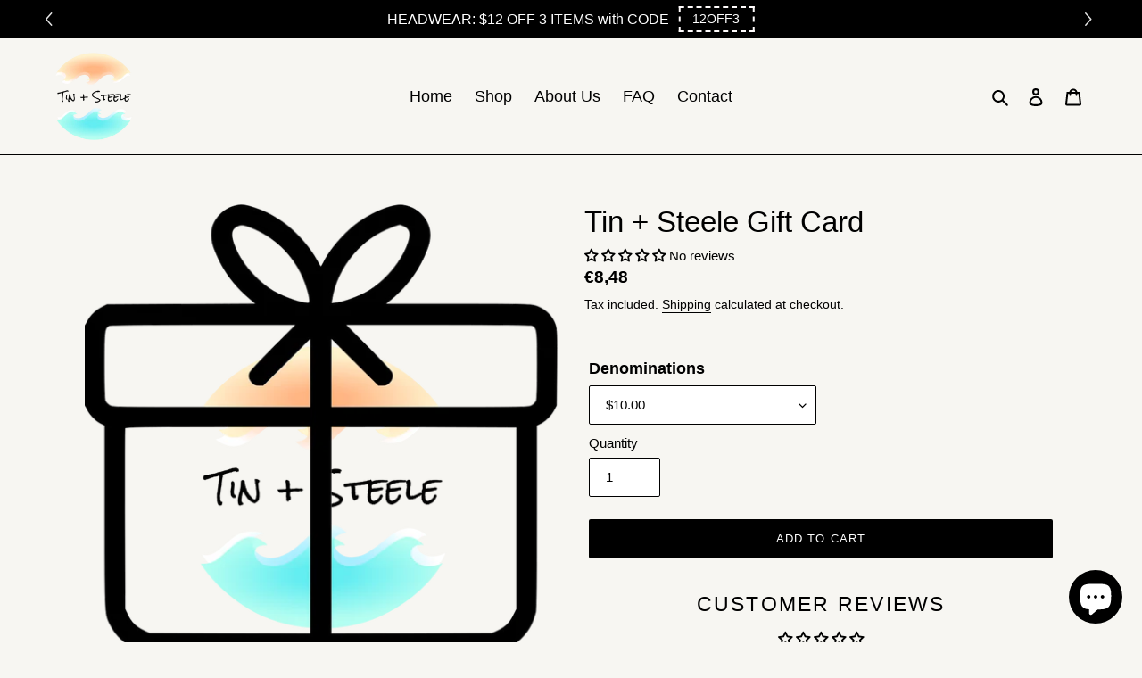

--- FILE ---
content_type: text/html; charset=UTF-8
request_url: https://zooomyapps.com/backinstock/ZooomyBackinStockjson.php?jsonCode=jQuery22307804283635916618_1769615480985&shop=tin-steele.myshopify.com&product_id=6061615775899&_=1769615480986
body_size: 438
content:
jQuery22307804283635916618_1769615480985({"shop":"tin-steele.myshopify.com","back_in_stock_text":"Notify Me","add_font_size":"13px","add_border_radius":"0px","add_border_width":"0px","add_border_color":"#000000","add_background_color":"#000000","add_font_color":"#00E8FF","back_in_stock_width":"","main_heading":"Out Of Stock","sub_heading":"Enter your email below to be notified when the selected size\/color becomes available.","main_heading_color":"#000000","main_heading_size":"20px","sub_heading_color":"#000000","sub_heading_size":"13px","admin_email":"","quantity":"0","notify_msg":"Thank you! We will notify you when the item is back in stock.","notify_emsg":"Please enter a valid email address.","user_added_css":".product-form__controls-group--submit{clear:both;}","ccss":"p.zooomystockmsg {\r\n    color: green;\r\n    font-weight: 800;\r\n}","email_placeholder":"Email Address","autoemail":"yes","checkdata":0,"shop_token":"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","branding":"","tc_txt":"","znltxt":"I want to receive newsletter updates.","znlsignup":"no","lay":"lay_1","collectionpage":"no","double_opt_enable":"disable","double_opt_txt":"","maillist":"no","fae":"yes","coll_btn_text":"","coll_btn_font_size":"","coll_btn_border_width":"","coll_btn_border_radius":"","coll_btn_width":"","coll_btn_border_color":"#","coll_btn_bg_color":"#","coll_btn_font_color":"#"})


--- FILE ---
content_type: text/html; charset=UTF-8
request_url: https://apphero.co/ipTarget.php?callback=jQuery22307804283635916618_1769615480987&_=1769615480988
body_size: 8
content:

jQuery22307804283635916618_1769615480987({"co":"US","st":"OH","ci":"Columbus"})

--- FILE ---
content_type: text/html; charset=UTF-8
request_url: https://apphero.co/ipTarget.php?callback=jQuery22307804283635916618_1769615480989&_=1769615480990
body_size: 7
content:

jQuery22307804283635916618_1769615480989({"co":"US","st":"OH","ci":"Columbus"})

--- FILE ---
content_type: text/javascript; charset=utf-8
request_url: https://tinandsteele.com/en-de/products/giftcard.js
body_size: 423
content:
{"id":6061615775899,"title":"Tin + Steele Gift Card","handle":"giftcard","description":"\u003cp\u003eMaybe you waited a little too long? Or...maybe you're just not the best at picking out gifts? Whatever the reason, we've got you covered. Tin + Steele gift cards are perfect for last minute shoppers and indecisive gifters alike so that lucky person can pick out a custom hat (or two) that's as cool as they are!\u003c\/p\u003e\n\u003cp\u003e\u003cspan style=\"color: #e1300e;\"\u003e\u003cstrong\u003eAll gift cards will be sent via email (unique code) upon purchase.\u003c\/strong\u003e\u003c\/span\u003e\u003c\/p\u003e","published_at":"2021-01-05T02:13:49-06:00","created_at":"2021-01-05T02:13:47-06:00","vendor":"Tin + Steele","type":"","tags":["Gift","Gift Card"],"price":848,"price_min":848,"price_max":8485,"available":true,"price_varies":true,"compare_at_price":null,"compare_at_price_min":0,"compare_at_price_max":0,"compare_at_price_varies":false,"variants":[{"id":45675006951644,"title":"$10.00","option1":"$10.00","option2":null,"option3":null,"sku":null,"requires_shipping":false,"taxable":false,"featured_image":null,"available":true,"name":"Tin + Steele Gift Card - $10.00","public_title":"$10.00","options":["$10.00"],"price":848,"weight":0,"compare_at_price":null,"inventory_management":null,"barcode":null,"requires_selling_plan":false,"selling_plan_allocations":[]},{"id":45675006984412,"title":"$25.00","option1":"$25.00","option2":null,"option3":null,"sku":null,"requires_shipping":false,"taxable":false,"featured_image":null,"available":true,"name":"Tin + Steele Gift Card - $25.00","public_title":"$25.00","options":["$25.00"],"price":2121,"weight":0,"compare_at_price":null,"inventory_management":null,"barcode":null,"requires_selling_plan":false,"selling_plan_allocations":[]},{"id":45675007017180,"title":"$50.00","option1":"$50.00","option2":null,"option3":null,"sku":null,"requires_shipping":false,"taxable":false,"featured_image":null,"available":true,"name":"Tin + Steele Gift Card - $50.00","public_title":"$50.00","options":["$50.00"],"price":4242,"weight":0,"compare_at_price":null,"inventory_management":null,"barcode":null,"requires_selling_plan":false,"selling_plan_allocations":[]},{"id":45675007049948,"title":"$100.00","option1":"$100.00","option2":null,"option3":null,"sku":null,"requires_shipping":false,"taxable":false,"featured_image":null,"available":true,"name":"Tin + Steele Gift Card - $100.00","public_title":"$100.00","options":["$100.00"],"price":8485,"weight":0,"compare_at_price":null,"inventory_management":null,"barcode":null,"requires_selling_plan":false,"selling_plan_allocations":[]}],"images":["\/\/cdn.shopify.com\/s\/files\/1\/0397\/6642\/5755\/products\/Picture1.png?v=1609836321"],"featured_image":"\/\/cdn.shopify.com\/s\/files\/1\/0397\/6642\/5755\/products\/Picture1.png?v=1609836321","options":[{"name":"Denominations","position":1,"values":["$10.00","$25.00","$50.00","$100.00"]}],"url":"\/en-de\/products\/giftcard","media":[{"alt":null,"id":16369913397403,"position":1,"preview_image":{"aspect_ratio":1.051,"height":1125,"width":1182,"src":"https:\/\/cdn.shopify.com\/s\/files\/1\/0397\/6642\/5755\/products\/Picture1.png?v=1609836321"},"aspect_ratio":1.051,"height":1125,"media_type":"image","src":"https:\/\/cdn.shopify.com\/s\/files\/1\/0397\/6642\/5755\/products\/Picture1.png?v=1609836321","width":1182}],"requires_selling_plan":false,"selling_plan_groups":[]}

--- FILE ---
content_type: text/javascript
request_url: https://tinandsteele.com/cdn/shop/t/1/assets/booster.js?v=129962753460508973791591080765
body_size: 10501
content:
(function(U,F){typeof window[function(){var _="ts",S="r",k="expo";return k+S+_}()]=="object"&&function(){var E="ed",W="defin",V="un";return V+W+E}()!=typeof window[function(){var B="ule",O="d",C="mo";return C+O+B}()]?window[function(){var s="le",Wm="modu";return Wm+s}()][function(){var n="rts",Q="expo";return Q+n}()]=F():typeof window.define=="function"&&window[function(){var Y="fine",b="de";return b+Y}()][function(){var a="d",M="m",G="a";return G+M+a}()]?window[function(){var R="ne",H="defi";return H+R}()](F):U[function(){var nt="Met",f="ba";return f+nt}()]=F()})(this,function(){function U(){return k.urlPrefix+k.baEvsUrl}function F(U2){return Object.keys(U2)[function(){var c="h",CZ="t",Hi="leng";return Hi+CZ+c}()]===0}function A(){return(k.useBeacon||k[function(){var ll="w",a="plyNo",ao="ap";return ao+a+ll}()])&&F(k[function(){var v8="ers",ok="head";return ok+v8}()])&&q&&typeof window[function(){var ub="tor",Kc="a",x2="ig",u9="nav";return u9+x2+Kc+ub}()].sendBeacon!="undefined"&&!k[function(){var $="s",K5="edential",Qj="withCr";return Qj+K5+$}()]}function Q(){for(var U2;U2=g[function(){var Ny="ft",M5="i",K="sh";return K+M5+Ny}()]();)U2();y=!0}function G(U2){y?U2():g.push(U2)}function j(U2,F2){var A2=U2.matches||U2[function(){var h="ector",NX="l",o="e",Jh="esS",Ha="atch",z="m";return z+Ha+Jh+o+NX+h}()]||U2[function(){var m="Selector",u2="mozMatches";return u2+m}()]||U2[function(){var S="Selector",r="tches",hg="msMa";return hg+r+S}()]||U2.oMatchesSelector||U2[function(){var Md="esSelector",JK="webkitMatch";return JK+Md}()];return A2?A2[function(){var MV="y",nc="l",L="p",bQ="ap";return bQ+L+nc+MV}()](U2,[F2]):(Mr.log(function(){var _="h",e="o matc",V="Unable t";return V+e+_}()),!1)}function wB(U2){var F2=[];for(window[function(){var O="j";return O}()]=0;window[function(){var H="j";return H}()]<U2[function(){var o="s",S="m",hG="te",M$="i";return M$+hG+S+o}()].length;window.j++){var A2=U2.items[window.j];F2.push({id:A2.id,properties:A2[function(){var Kl="s",me="pertie",JX="o",BT="pr";return BT+JX+me+Kl}()],quantity:A2[function(){var K="y",a="tit",Sv="quan";return Sv+a+K}()],variant_id:A2.variant_id,product_id:A2.product_id,final_price:A2[function(){var mF="_price",L="final";return L+mF}()],image:A2[function(){var _="e",Or="g",aC="a",fi="m",v="i";return v+fi+aC+Or+_}()],handle:A2[function(){var cU="le",V="hand";return V+cU}()],title:A2.title})}return{token:U2.token,total_price:U2[function(){var r="price",MV="_",rw="total";return rw+MV+r}()],items:F2,currency:U2[function(){var dW="ncy",SV="rre",gF="cu";return gF+SV+dW}()]}}function D(U2){Mr.log(U2),U2._url[function(){var J="f",V="xO",tw="inde";return tw+V+J}()](function(){var O="dd",xQ="/a",t="/cart";return t+xQ+O}())>=0?Mr[function(){var a="ta",CT="Da",Z="t",GH="getCar";return GH+Z+CT+a}()](function(U3){Mr.log(U3),Mr.setCartAttributes(!0,U3)}):Mr[function(){var H="butes",WX="tri",zx="setCartAt";return zx+WX+H}()](!0,U2[function(){var Z_="nse",eH="respo";return eH+Z_}()])}function b(){try{var U2=XMLHttpRequest[function(){var M="pe",c="ototy",X="r",fJ="p";return fJ+X+c+M}()][function(){var i="n",o="ope";return o+i}()];XMLHttpRequest.prototype[function(){var m="n",r="e",SB="op";return SB+r+m}()]=function(){this[function(){var bp="istener",m6="ventL",$o="addE";return $o+m6+bp}()](function(){var CD="d",si="loa";return si+CD}(),function(){this._url&&this[function(){var $="rl",T="u",G8="_";return G8+T+$}()][function(){var Q_="ch",mg="ear",ak="s";return ak+mg+Q_}()](/cart.*js/)>=0&&this[function(){var bf="d",$w="etho",rU="_m";return rU+$w+bf}()]!="GET"&&(Mr.log("its a cart endpoint thats not a get request"),D(this))}),U2.apply(this,arguments)}}catch(F2){Mr.log(F2),Mr.log(function(){var Hc="g ajax cart",jQ="error catchin";return jQ+Hc}())}}function N(U2){(function(){var E="ve",m="racti",O="inte";return O+m+E})()===document.readyState||function(){var c="ete",bU="compl";return bU+c}()===document.readyState?U2():document[function(){var p5="tener",pl="EventLis",M="add";return M+pl+p5}()]("DOMContentLoaded",U2)}function W(){return"xxxxxxxxxxxx4xxxyxxxxxxxxxxxxxxx"[function(){var r="ace",z="l",Qr="p",E="re";return E+Qr+z+r}()](/[xy]/g,function(U2){var F2=16*Math.random()|0;return(U2=="x"?F2:3&F2|8)[function(){var QG="ing",_S="tr",bY="toS";return bY+_S+QG}()](16)})+Date.now()[function(){var m="ing",X="r",V="t",p="S",$9="to";return $9+p+V+X+m}()]()}function B(){k.cookies&&q&&Mr[function(){var u="okie",Hk="o",h="tC",p3="e",Bg="s";return Bg+p3+h+Hk+u}()](function(){var Z="_baEvs",Nh="t",mP="Me",s="ba";return s+mP+Nh+Z}(),window[function(){var dq="N",S="SO",M="J";return M+S+dq}()][function(){var zx="gify",L="strin";return L+zx}()](R7),1)}function d(){var U2=document.querySelector(function(){var Xz="ken]",rT="ame=csrf-to",Z="meta[n";return Z+rT+Xz}());return U2&&U2.content}function l(){var U2=document[function(){var u="ctor",TB="le",p="querySe";return p+TB+u}()]("meta[name=csrf-param]");return U2&&U2[function(){var r="ent",IB="t",oC="n",Fq="o",Dj="c";return Dj+Fq+oC+IB+r}()]}function Y(U2){var F2=d();F2&&U2.setRequestHeader("X-CSRF-Token",F2)}function Wp(U2){var F2=U2;return F2.common=window.BoosterApps.common,F2}function I(F2){G(function(){Mr.sendRequest(U(),Wp(F2),function(){for(var U2=0;U2<R7.length;U2++)if(R7[U2][function(){var c2="d",F1="i";return F1+c2}()]==F2[function(){var v="d",Q5="i";return Q5+v}()]){R7[function(){var Mk="ce",uJ="spli";return uJ+Mk}()](U2,1);break}B()})})}function P(F2){G(function(){var A2=Wp(F2),Q2=l(),G2=d();Q2&&G2&&(A2[Q2]=G2),window[function(){var E="r",H="igato",DV="v",jR="na";return jR+DV+H+E}()].sendBeacon(U(),window[function(){var i="N",pw="JSO";return pw+i}()][function(){var hP="y",$="if",Lf="g",r="strin";return r+Lf+$+hP}()](A2))})}function C(){return window[function(){var Ci="ion",J="locat";return J+Ci}()].pathname}function hH(U2){return U2&&U2[function(){var nV="h",u="gt",Qa="en",S="l";return S+Qa+u+nV}()]>0?U2:null}function w(U2){for(var F2 in U2)U2.hasOwnProperty(F2)&&U2[F2]===null&&delete U2[F2];return U2}function f(U2){var F2=U2.target;return w({tag:F2.tagName.toLowerCase(),id:hH(F2.id),class:hH(F2.className),page:C()})}function Bh(){jK=Mr[function(){var VV="d",wS="sitI",K1="getVi";return K1+wS+VV}()]();var U2=new Date,F2=new Date,A2=2;F2[function(){var a="rs",H="Hou",O="C",e="setUT";return e+O+H+a}()](23,59,59,59);var Q2=(F2-U2)/1e3,G2=Q2/60;return(G2>xU||Q2<A2)&&(G2=xU),(!jK||Q2<A2)&&(jK=W()),Mr[function(){var z="ie",E="tCook",bj="se";return bj+E+z}()](function(){var _="visit",m="baMet_";return m+_}(),jK,G2),jK}function FE(){if(y=!1,jK=Bh(),Zg=Mr[function(){var CV="orId",bg="etVisit",Ss="g";return Ss+bg+CV}()](),x=Mr.getCookie(function(){var jG="y",sf="t_appl",v="baMe";return v+sf+jG}()),k.cookies===!1||k[function(){var $="ts",_="Visi",JE="apply";return JE+_+$}()]===!1)Mr[function(){var u="g",ao="o",o="l";return o+ao+u}()]("Visit applying disabled"),Q();else if(jK&&Zg&&!x)Mr[function(){var Z="g",t="o",DN="l";return DN+t+Z}()](function(){var Uv="sit",xt="vi",sh="e ",$7="Activ";return $7+sh+xt+Uv}()),Q();else if(Mr[function(){var r="okie",h="etCo",M="g";return M+h+r}()](function(){var H="t",H_="isi",qR="Met_v",m="ba";return m+qR+H_+H}())){Mr.log("Visit started"),Zg||(Zg=W(),window[function(){var lu="ge",us="ora",jz="localSt";return jz+us+lu}()][function(){var L="em",pY="t",Ix="setI";return Ix+pY+L}()]("baMet_visitor",Zg));var U2=new Date,F2=U2[function(){var yY="ng",p="tri",c="toISOS";return c+p+yY}()]()[function(){var DQ="ice",k9="sl";return k9+DQ}()](0,10),A2={shop_id:window.BoosterApps[function(){var Sk="mmon",e="co";return e+Sk}()][function(){var y7="hop",_n="s";return _n+y7}()][function(){var B4="d",BG="i";return BG+B4}()],name:"create_visit",params:{landing_page:window[function(){var S="tion",LH="loca";return LH+S}()].href,screen_width:window[function(){var N1="reen",r$="sc";return r$+N1}()].width,screen_height:window[function(){var BZ="en",Sw="e",J="r",W8="sc";return W8+J+Sw+BZ}()][function(){var ZT="ht",Nx="g",zx6="ei",i="h";return i+zx6+Nx+ZT}()]},timestamp:window.parseInt(U2.getTime()),date:F2,hour:U2[function(){var E="s",nH="r",Ms="CHou",Lb="getUT";return Lb+Ms+nH+E}()](),id:W(),visit_token:jK,visitor_token:Zg,app:function(){var ku="a",wj="b";return wj+ku}()};for(var G2 in document.referrer[function(){var Xo="h",qb="ngt",qN="e",$V="l";return $V+qN+qb+Xo}()]>0&&(A2[function(){var T4="er",Cx="rr",GV="fe",YS="e",mQ="r";return mQ+YS+GV+Cx+T4}()]=document.referrer),k[function(){var CQ="s",N_="Param",nu="isit",qp="v";return qp+nu+N_+CQ}()])k[function(){var tj="s",lr="am",kd="ar",cO="sitP",c5="vi";return c5+cO+kd+lr+tj}()][function(){var O8="roperty",V6="OwnP",JW="as",C$="h";return C$+JW+V6+O8}()](G2)&&(A2[G2]=k.visitParams[G2]);Mr[function(){var C4="g",lb="o",Yh="l";return Yh+lb+C4}()](A2),Mr[function(){var T="Cookie",$L="destroy";return $L+T}()]("baMet_apply"),Q()}else Mr.log("baCookies disabled"),Q()}var R={set:function(U2,F2,A2,Q2){var G2="",j2="";if(A2){var wB2=new Date;wB2[function(){var M="Time",$="et",o="s";return o+$+M}()](wB2[function(){var d1="ime",oN="T",r="get";return r+oN+d1}()]()+60*A2*1e3),G2=function(){var g3="es=",a="r",tD="; expi";return tD+a+g3}()+wB2[function(){var Nm="ring",ko="t",c="toGMTS";return c+ko+Nm}()]()}Q2&&(j2=function(){var S="=",pS="n",J="domai",vF="; ";return vF+J+pS+S}()+Q2),document.cookie=U2+"="+window.escape(F2)+G2+j2+"; path=/"},get:function(U2){var F2,A2,Q2=U2+function(){var tQ="=";return tQ}(),G2=document.cookie[function(){var VY="lit",m="sp";return m+VY}()](function(){var o=";";return o}());for(F2=0;F2<G2.length;F2++){for(A2=G2[F2];A2.charAt(0)===" ";)A2=A2.substring(1,A2.length);if(A2.indexOf(Q2)===0)return unescape(A2.substring(Q2[function(){var JFx="th",r="g",YG="n",PM="le";return PM+YG+r+JFx}()],A2.length))}return null}},k={urlPrefix:"",visitsUrl:"https://u0altfd679.execute-api.us-west-2.amazonaws.com/prod/api/appstats",baEvsUrl:"https://u0altfd679.execute-api.us-west-2.amazonaws.com/prod/api/appstats",page:null,useBeacon:!0,startOnReady:!0,applyVisits:!0,cookies:!0,cookieDomain:null,headers:{},visitParams:{},withCredentials:!1},Mr=window.baMet||{};Mr[function(){var zA="e",X="figur",$J="con";return $J+X+zA}()]=function(U2){for(var F2 in U2)U2.hasOwnProperty(F2)&&(k[F2]=U2[F2])},Mr[function(){var r="gure",PK="nfi",Sm="o",L="c";return L+Sm+PK+r}()](Mr);var jK,Zg,x,n=window.jQuery||window.Zepto||window[function(){var t="$";return t}()],xU=30,Gp=1*(2*(1*243546+19754)+242975)+281625,y=!1,g=[],q=function(){var kd="d",T="e",e="n",hU="fi",J="nde",hL="u";return hL+J+hU+e+T+kd}()!=typeof window[function(){var z="N",h="JSO";return h+z}()]&&typeof window.JSON.stringify!="undefined",R7=[];Mr[function(){var i1="ie",H="ok",mU="etCo",dC="s";return dC+mU+H+i1}()]=function(U2,F2,A2){R[function(){var P2="t",ni="e",Eb="s";return Eb+ni+P2}()](U2,F2,A2,k.cookieDomain||k[function(){var I3="in",m="doma";return m+I3}()])},Mr[function(){var nJ="ookie",ia="getC";return ia+nJ}()]=function(U2){return R[function(){var wq="t",wA="e",a="g";return a+wA+wq}()](U2)},Mr.destroyCookie=function(U2){R[function(){var ze="t",k0="e",tK="s";return tK+k0+ze}()](U2,"",-1)},Mr.log=function(U2){Mr.getCookie(function(){var DJ="g",GI="ebu",jv="d",vC="_",PO="baMet";return PO+vC+jv+GI+DJ}())&&window.console.log(U2)},Mr.onBaEv=function(U2,F2,A2){document.addEventListener(U2,function(U3){j(U3.target,F2)&&A2(U3)})},Mr[function(){var P5="uest",S="eq",Z="sendR";return Z+S+P5}()]=function(U2,F2,A2){try{if(q)if(n&&typeof n.ajax=="function")n.ajax({type:function(){var m="ST",Kk="O",Ro="P";return Ro+Kk+m}(),url:U2,data:window.JSON[function(){var s="ify",sx="g",o="strin";return o+sx+s}()](F2),contentType:"application/json; charset=utf-8",beforeSend:Y,complete:function(U3){U3[function(){var K="us",p="stat";return p+K}()]==200&&A2(U3)},headers:k.headers,xhrFields:{withCredentials:k.withCredentials}});else{var Q2=new XMLHttpRequest;for(var G2 in Q2[function(){var M="pen",RN="o";return RN+M}()]("POST",U2,!0),Q2.withCredentials=k[function(){var y9="ls",r3="entia",t7="withCred";return t7+r3+y9}()],Q2.setRequestHeader("Content-Type","application/json"),k[function(){var TI="s",Zw="r",IN="ade",a="e",V="h";return V+a+IN+Zw+TI}()])k[function(){var jP="ers",iZ="head";return iZ+jP}()].hasOwnProperty(G2)&&Q2.setRequestHeader(G2,k.headers[G2]);Q2.onload=function(){Q2[function(){var rx="s",Br="tatu",p="s";return p+Br+rx}()]===200&&A2()},Y(Q2),Q2.send(window.JSON[function(){var Ow="gify",tr="strin";return tr+Ow}()](F2))}}catch(j2){}},Mr[function(){var s="ta",O="tDa",K="getCar";return K+O+s}()]=function(U2){try{if(q)if(n&&function(){var c="n",$="nctio",OO="u",m="f";return m+OO+$+c}()==typeof n[function(){var L4="ax",fO="aj";return fO+L4}()])n[function(){var JG="x",fN="ja",zK="a";return zK+fN+JG}()]({type:"GET",url:"/cart.js?ba_request=1",data:{},dataType:"json",complete:function(F3){F3.status==200&&(F3.responseText?U2(F3[function(){var JH="xt",hE="onseTe",j8="esp",Fa="r";return Fa+j8+hE+JH}()]):U2(F3))}});else{var F2=new XMLHttpRequest;F2.onreadystatechange=function(){F2[function(){var ZG="tate",Tn="S",nU="ready";return nU+Tn+ZG}()]===4&&F2[function(){var p="s",sS="tatu",Ob="s";return Ob+sS+p}()]===200&&U2(F2.responseText)},F2[function(){var iC="n",_u="ope";return _u+iC}()]("GET",function(){var wj="=1",a0="_request",o_="/cart.js?ba";return o_+a0+wj}(),!1),F2[function(){var w1="d",DY="sen";return DY+w1}()](null)}}catch(A2){}},Mr.syncCsId=function(){var U2=Mr.getCookie("baMet_cs_id");return U2||(U2=W()),Mr[function(){var AB="e",_e="i",u="ok",Fv="o",lX="tC",di="se";return di+lX+Fv+u+_e+AB}()](function(){var BN="id",c="cs_",cj="et_",tC="M",cb="ba";return cb+tC+cj+c+BN}(),U2,2*9233+1694),U2},Mr.getVisitId=Mr[function(){var Pj="en",TZ="k",RT="o",jq="itT",m="etVis",lc="g";return lc+m+jq+RT+TZ+Pj}()]=function(){return Mr[function(){var c="ie",KL="ok",Wy="getCo";return Wy+KL+c}()](function(){var eW="_visit",ZM="baMet";return ZM+eW}())},Mr.getVisitorId=Mr.getVisitorToken=function(){return window[function(){var v="orage",Pr="alSt",Om="loc";return Om+Pr+v}()].getItem(function(){var jx="tor",np="isi",LZ="baMet_v";return LZ+np+jx}())},Mr[function(){var ql="n",HQ="Admi",BT="is";return BT+HQ+ql}()]=function(){return Mr[function(){var eS="ie",VM="k",Kb="tCoo",a="ge";return a+Kb+VM+eS}()]("ba_admin")},Mr.reset=function(){return Mr.destroyCookie(function(){var HR="t",SD="isi",n_="aMet_v",i="b";return i+n_+SD+HR}()),window[function(){var aa="e",RF="g",nx="alStora",yf="loc";return yf+nx+RF+aa}()][function(){var Pi="tem",q4="moveI",yg="re";return yg+q4+Pi}()](function(){var v="itor",mx="is",Om="baMet_v";return Om+mx+v}()),Mr[function(){var Oy="ie",kf="royCook",Y0="t",z9="es",aq="d";return aq+z9+Y0+kf+Oy}()](function(){var Ou="vs",KT="aE",O2="b",E="baMet_";return E+O2+KT+Ou}()),Mr.destroyCookie("baMet_apply"),!0},Mr.debug=function(U2){return U2===!1?Mr[function(){var uT4="yCookie",KR="o",aL="destr";return aL+KR+uT4}()](function(){var iU="debug",Wd="_",YJ="aMet",u="b";return u+YJ+Wd+iU}()):Mr.setCookie("baMet_debug","t",1*(1*(1*(1*(3*38922+15619)+27121)+21369)+165211)+179514),!0},Mr[function(){var xd="nfo",Qg="wserI",f4="o",u4="r",m4="tB",QZ="e",Da="g";return Da+QZ+m4+u4+f4+Qg+xd}()]=function(){return{options:[],header:[navigator.platform,navigator[function(){var pa="gent",_="userA";return _+pa}()],navigator.appVersion,navigator.vendor,window.opera],dataos:[{name:function(){var ZGJ="Phone",AW=" ",f$="Windows";return f$+AW+ZGJ}(),value:"Windows Phone",version:"OS"},{name:function(){var Tf="dows",R1J="n",Zf="Wi";return Zf+R1J+Tf}(),value:"Win",version:function(){var Io="T",V="N";return V+Io}()},{name:"iPhone",value:"iPhone",version:function(){var U6="S",p="O";return p+U6}()},{name:"iPad",value:function(){var io="d",aw="iPa";return aw+io}(),version:"OS"},{name:function(){var RI="d",u="i",jj="o",J0="ndr",NR="A";return NR+J0+jj+u+RI}(),value:"Android",version:function(){var Gk="d",U0="i",mV="o",xS="r",KS="nd",rL="A";return rL+KS+xS+mV+U0+Gk}()},{name:"Mac OS",value:"Mac",version:"OS X"},{name:function(){var sA="nux",gh="i",z3="L";return z3+gh+sA}(),value:function(){var jO="nux",WfR="Li";return WfR+jO}(),version:"rv"},{name:"Palm",value:function(){var v="m",OT="Pal";return OT+v}(),version:function(){var $="mOS",D4="al",LA="P";return LA+D4+$}()}],databrowser:[{name:function(){var D0="me",yZ="Chro";return yZ+D0}(),value:function(){var YM="e",YT="m",M="Chro";return M+YT+YM}(),version:"Chrome"},{name:"Firefox",value:function(){var a84="x",X3="o",rm="iref",EZ="F";return EZ+rm+X3+a84}(),version:function(){var E6="ox",o="f",a="Fire";return a+o+E6}()},{name:function(){var qa="ari",aM="af",VJ="S";return VJ+aM+qa}(),value:"Safari",version:function(){var Fa="n",lD="sio",E="er",Q0Q="V";return Q0Q+E+lD+Fa}()},{name:function(){var Pn="rer",Eh="net Explo",DK="Inter";return DK+Eh+Pn}(),value:function(){var WW="E",IY="I",H1="S",RE="M";return RE+H1+IY+WW}(),version:function(){var vb="E",yc="I",E1="MS";return E1+yc+vb}()},{name:"Opera",value:"Opera",version:function(){var Ru="a",o75="r",v6="e",KY="p",FL="O";return FL+KY+v6+o75+Ru}()},{name:function(){var L_="kBerry",XK="c",N8="a",FF="Bl";return FF+N8+XK+L_}(),value:"CLDC",version:"CLDC"},{name:function(){var ex="a",W0="zill",Tj="Mo";return Tj+W0+ex}(),value:function(){var qp="la",rS="zil",oQ="Mo";return oQ+rS+qp}(),version:"Mozilla"}],init:function(){var U2=this.header[function(){var Mk="n",_m="joi";return _m+Mk}()](" ");return{os:this.matchItem(U2,this[function(){var QP="taos",YK="da";return YK+QP}()]),browser:this[function(){var $G="m",ej="Ite",SC="match";return SC+ej+$G}()](U2,this[function(){var MP="r",lWo="wse",dp="abro",Or="t",u6="da";return u6+Or+dp+lWo+MP}()]),tz_offset:new Date()[function(){var dg="eOffset",Z$="n",qK="getTimezo";return qK+Z$+dg}()]()/60}},matchItem:function(U2,F2){var A2,Q2,G2,j2=0,wB2=0;for(j2=0;j2<F2.length;j2+=1)if(new window[function(){var _l="xp",I8="RegE";return I8+_l}()](F2[j2][function(){var Y6="e",AI="u",Fv="l",js="va";return js+Fv+AI+Y6}()],function(){var TD="i";return TD}()).test(U2)){if(A2=new window.RegExp(F2[j2][function(){var gr="on",QV="i",iH="vers";return iH+QV+gr}()]+"[- /:;]([\\d._]+)",function(){var Tw="i";return Tw}()),G2="",(Q2=U2.match(A2))&&Q2[1]&&(Q2=Q2[1]),Q2)for(Q2=Q2[function(){var IR="t",rR="pli",Ur="s";return Ur+rR+IR}()](/[._]+/),wB2=0;wB2<Q2[function(){var bF="h",l1="t",oCS="leng";return oCS+l1+bF}()];wB2+=1)G2+=wB2===0?Q2[wB2]+function(){var aI=".";return aI}():Q2[wB2];else G2=function(){var xK="0";return xK}();return F2[j2].name}return{name:function(){var qc="wn",ln="no",tv="k",q1="un";return q1+tv+ln+qc}(),version:0}}}.init()},Mr[function(){var a="y",eX="l",Rp="p",bH="p",Ci="a";return Ci+bH+Rp+eX+a}()]=function(U2,F2,Q2){try{var j2=new Date,wB2=j2.toISOString().slice(0,10),D2={shop_id:window.BoosterApps[function(){var c="n",XU="ommo",AQ="c";return AQ+XU+c}()][function(){var nn="hop",XL="s";return XL+nn}()].id,name:U2,params:F2||{},timestamp:window.parseInt(j2[function(){var $="e",kS="tTim",CI="ge";return CI+kS+$}()]()),date:wB2,hour:j2[function(){var V="CHours",Sh="etUT",gb="g";return gb+Sh+V}()](),id:W(),app:Q2};G(function(){k[function(){var aQ="ies",Cu="ook",MO="c";return MO+Cu+aQ}()]&&!Mr.getVisitId()&&FE(),G(function(){Mr.log(D2),D2[function(){var pz="token",Kb="visit_";return Kb+pz}()]=Mr[function(){var p="itId",ge="getVis";return ge+p}()](),D2[function(){var $j="en",pD="k",KZ="to",Xb="isitor_",oJ="v";return oJ+Xb+KZ+pD+$j}()]=Mr.getVisitorId(),A()?P(D2):(R7[function(){var P2="h",u="s",mm="pu";return mm+u+P2}()](D2),B(),setTimeout(function(){I(D2)},1e3))})})}catch(b2){Mr.log(b2),Mr.log("error applying")}return!0},Mr.applyView=function(U2){var F2=Mr[function(){var VG="hash",zH="page_";return zH+VG}()];if(U2)for(var A2 in U2)U2[function(){var p3="operty",$="nPr",mY="hasOw";return mY+$+p3}()](A2)&&(F2[A2]=U2[A2]);Mr.apply(function(){var Iw="ew",k$="i",I0="v";return I0+k$+Iw}(),F2,function(){var jW="a",DL="b";return DL+jW}())},Mr[function(){var o="licks",bX="C",j3="applyApp";return j3+bX+o}()]=function(){Mr[function(){var MQ="v",k7="nBaE",i9="o";return i9+k7+MQ}()](function(){var Nz="k",_="c",Ug="i",js="cl";return js+Ug+_+Nz}(),function(){var UH="handler",xL=".ba-met-";return xL+UH}(),function(U2){try{var F2=U2.target,A2=F2.getAttribute("data-ba-met-name");if(A2){var Q2=f(U2),G2=F2.getAttribute(function(){var AR="pp",yT="et-a",fB="ata-ba-m",v="d";return v+fB+yT+AR}());if(Q2.text=Q2.tag=="input"?F2.value:(F2.textContent||F2[function(){var M="Text",Jb="er",p="inn";return p+Jb+M}()]||F2[function(){var l3="HTML",Nx="r",V="e",VT="inn";return VT+V+Nx+l3}()])[function(){var $M="ce",kj="epla",HU="r";return HU+kj+$M}()](/[\s\r\n]+/g," ")[function(){var hE="m",UQ="i",KZ="tr";return KZ+UQ+hE}()](),Q2[function(){var nD="f",d2="hre";return d2+nD}()]=F2[function(){var m3="f",ot="hre";return ot+m3}()],j2=F2[function(){var Rf="e",vW="ibut",WW="getAttr";return WW+vW+Rf}()]("data-ba-met-extras")){var j2=window.cleanNumbers(window[function(){var i="N",JO="O",SE="S",TN="J";return TN+SE+JO+i}()].parse(j2));for(var wB2 in j2)j2[function(){var Ka="Property",p0="hasOwn";return p0+Ka}()](wB2)&&(Q2[wB2]=j2[wB2])}Mr[function(){var gC="y",M6="l",_O="pp",e3="a";return e3+_O+M6+gC}()](A2,Q2,G2)}}catch(D2){Mr[function(){var HA="g",Wv="o",i="l";return i+Wv+HA}()](function(){var Wh="tion",$="s excep",Sj="applyAppClick";return Sj+$+Wh}()),Mr.log(D2)}})},Mr.applyAtc=function(){Mr[function(){var XX="aEv",E="nB",dI="o";return dI+E+XX}()]("click",".product-form__cart-submit, #AddToCart-product-template, .product-atc-btn, .product-menu-button.product-menu-button-atc, .button-cart, .product-add, .add-to-cart input, .btn-addtocart, [name=add]",function(U2){Date[function(){var c="w",Na="o",Ap="n";return Ap+Na+c}()]();var F2=U2[function(){var V="get",DH="tar";return DH+V}()],A2=f(U2);A2[function(){var rn="t",$="tex";return $+rn}()]=function(){var p="t",sC="u",ry="p",lN="in";return lN+ry+sC+p}()==A2.tag?F2[function(){var bF="e",oe="alu",Lo="v";return Lo+oe+bF}()]:(F2[function(){var xq="ent",b4="xtCont",Rm="te";return Rm+b4+xq}()]||F2[function(){var IW="ext",u="T",pw="r",Qt="inne";return Qt+pw+u+IW}()]||F2.innerHTML).replace(/[\s\r\n]+/g,function(){var YJ=" ";return YJ}())[function(){var lV="m",Ei="tri";return Ei+lV}()](),A2.href=F2.href,Mr.apply(function(){var _="c",_y="t",Nb="a";return Nb+_y+_}(),A2,"ba")})},Mr.saveBaCartData=function(U2){if(q){var F2=Mr.getBaCartData();F2[function(){var Z3="h",d_="s",E="pu";return E+d_+Z3}()](U2),window.localStorage[function(){var K9="Item",u="set";return u+K9}()](function(){var fB="a",YW="tDat",O3="ar",hW="c",_="baMet_";return _+hW+O3+YW+fB}(),window[function(){var EE="ON",Pt="S",qQ="J";return qQ+Pt+EE}()][function(){var hx="fy",Dg="ringi",Br="st";return Br+Dg+hx}()](F2))}},Mr[function(){var fg="ta",po="aCartDa",yo="getB";return yo+po+fg}()]=function(){try{if(window.localStorage[function(){var r9="em",Pb="etIt",em="g";return em+Pb+r9}()](function(){var lq="rtData",v="baMet_ca";return v+lq}())){var U2=window.parseInt(new Date().getTime())-2592e5,F2=window[function(){var DR="N",F8="JSO";return F8+DR}()][function(){var sF="e",OS="s",DT="r",M8="a",V7="p";return V7+M8+DT+OS+sF}()](window[function(){var ni="orage",K7="localSt";return K7+ni}()][function(){var $I="em",p="etIt",qy="g";return qy+p+$I}()]("baMet_cartData"))[function(){var Mq="r",l6="e",UA="t",Ai="il",V="f";return V+Ai+UA+l6+Mq}()](function(F3){return window.parseInt(F3[function(){var e9="s",Nd="t";return Nd+e9}()])>U2}).reverse();return window[function(){var n6="orage",ja="localSt";return ja+n6}()][function(){var qw="tem",wd="I",E_="t",df="se";return df+E_+wd+qw}()](function(){var w0="ta",Jl="_cartDa",Yv="baMet";return Yv+Jl+w0}(),window[function(){var wx="N",iY="JSO";return iY+wx}()].stringify(F2)),F2}return[]}catch(A2){Mr.log(A2),Mr.log("error getting ba")}},Mr.updateBaCart=function(U2){var F2=Mr[function(){var q_="e",M="ki",c="etCoo",su="g";return su+c+M+q_}()](function(){var Pa="rt",Ys7="a",p="c";return p+Ys7+Pa}()),A2=Mr[function(){var i="okie",v$="getCo";return v$+i}()](function(){var Lw="n",OI="rt_toke",gt="ba_ca";return gt+OI+Lw}());window.BoosterApps[function(){var yH="on",Ki="comm";return Ki+yH}()].has_ba_conversion&&(F2!=A2||U2)&&window.ba_preview_mode!=1&&(Mr[function(){var _="kie",fD="etCoo",XA="s";return XA+fD+_}()](function(){var u="n",Ej="ke",bR="_to",p8="ba_cart";return p8+bR+Ej+u}(),F2,2*1144+592),Mr.apply(function(){var tk="rt",ml="_ca",Aa="update";return Aa+ml+tk}(),{},"global"),Mr.log("cart token changed -posting to the API from here"))},Mr.updateBaCartDb=function(U2){if(window[function(){var p$="s",Wm="rApp",_="Booste";return _+Wm+p$}()][function(){var $="te_cart",eE="can_upda";return eE+$}()]==1){var F2=Mr[function(){var ZV="kie",p="Coo",n7="t",HS="ge";return HS+n7+p+ZV}()]("cart"),A2=Mr.getCookie(function(){var SZ="n",v="oke",gE="t_t",Fr="ar",sZ="ba_c";return sZ+Fr+gE+v+SZ}()),Q2=window.localStorage[function(){var Eh="m",IB="Ite",z3="get";return z3+IB+Eh}()](function(){var vy="rt",c="a",__="est_c",$M="baMet_lat";return $M+__+c+vy}()),G2=window.localStorage[function(){var zC="tem",E="getI";return E+zC}()]("baMsg_synced_cart"),j2=U2;if(j2==0&&(Q2==G2&&F2==A2||(j2=!0)),j2&&window[function(){var eS="de",AQw="iew_mo",Ea="v",ku="ba_pre";return ku+Ea+AQw+eS}()]!=1){if(!F2)return void(A2&&(Mr[function(){var X$="g",q8z="o",ul="l";return ul+q8z+X$}()]("cart token has been removed - remove cart uid"),Mr.destroyCookie(function(){var lC="d",DZ="cs_i",Sw="baMet_";return Sw+DZ+lC}()),Mr.destroyCookie(function(){var oY="en",rG="k",cO="cart_to",Rw="ba_";return Rw+cO+rG+oY}())));Mr.setCookie("ba_cart_token",F2,1*(6*(2*1162+779)+117)+1425);var wB2=Mr[function(){var R2="sId",Tl="C",Ao="sync";return Ao+Tl+R2}()]();Mr.log(function(){var OJ="e",yVu="te cart id her",In="set and upda";return In+yVu+OJ}());var D2=window.JSON.parse(Q2);if(D2[function(){var AD="ken",Oa="o",JY="t";return JY+Oa+AD}()]!=F2)var b2=D2[function(){var Qj="ken",MD="to";return MD+Qj}()];else b2="";var N2={action_type:"track_cart",cart_json:D2,visit_token:Mr.getVisitId(),visitor_token:Mr.getVisitorToken(),cart_uid:wB2,old_uid:b2};Mr.sendRequest(window[function(){var Vp="ps",c4="rAp",eW="Booste";return eW+c4+Vp}()].cs_app_url,N2,function(){Mr.log(function(){var dz="url",j1=" to app ",mu="posted";return mu+j1+dz}()),window[function(){var t_="e",av="g",gO="ra",sj="ocalSto",k9="l";return k9+sj+gO+av+t_}()].setItem(function(){var OP="_cart",Ol="ed",K1="c",gf="baMsg_syn";return gf+K1+Ol+OP}(),Q2)}),Mr[function(){var B8="g",ob="o",M="l";return M+ob+B8}()]("cart token changed -posting to the API from here")}}},Mr.setCartAttributes=function(U2,F2){try{Mr.log(function(){var KM="attributes",u="etting cart ",Ft="s";return Ft+u+KM}());var A2=window.localStorage[function(){var qh="tem",l5="getI";return l5+qh}()](function(){var yZ="a",kP="ersion_dat",Rf="_conv",kR="ba";return kR+Rf+kP+yZ}());if(U2){Mr[function(){var oG="g",M="o",yU="l";return yU+M+oG}()](function(){var Ac="te",v="ed ajax cart upda",Lu="cart attributes identifi",q1=" ",sl="set";return sl+q1+Lu+v+Ac}()),Mr.log(F2);var Q2=wB(window[function(){var c1="ON",GG="S",vN="J";return vN+GG+c1}()][function(){var B4="se",ee="par";return ee+B4}()](F2))}else Q2=wB(window[function(){var $R="ps",LI="rAp",EJ="Booste";return EJ+LI+$R}()][function(){var v="n",U22="o",L1="comm";return L1+U22+v}()].cart);window[function(){var V="ge",$k="ora",_="calSt",RD="lo";return RD+_+$k+V}()][function(){var VW="m",wP="e",PE="It",xL="t",FQ="se";return FQ+xL+PE+wP+VW}()]("baMet_latest_cart",window.JSON[function(){var Tv="gify",N7="strin";return N7+Tv}()](Q2));var G2=Q2.items;if(window.BoosterApps.cs_app_url)return Mr.log("cart update save to db"),void Mr[function(){var c="artDb",oB="pdateBaC",YO="u";return YO+oB+c}()](U2);var j2=Mr[function(){var KI="tData",ev="etBaCar",bF="g";return bF+ev+KI}()](),D2={visit_token:Mr.getVisitId(),visitor_token:Mr[function(){var pT="torToken",fk="getVisi";return fk+pT}()](),items:[],cart_token:Mr.getCookie(function(){var da="t",Px="ar",SJ="c";return SJ+Px+da}())};for(window.j=0;window.j<G2[function(){var KH="h",Dh="t",Pd="leng";return Pd+Dh+KH}()];window[function(){var NE="j";return NE}()]++){var b2=G2[window[function(){var E="j";return E}()]];if(b2){var N2=j2.find(function(U3){return U3[function(){var Ar="d",Sw="i";return Sw+Ar}()]==b2[function(){var O8T="d",cl="i";return cl+O8T}()]});N2&&(b2[function(){var cP="ion_data",S1="ba_convers";return S1+cP}()]=N2,D2.items.push(N2),window[function(){var QX7="Apps",i="er",Uc="t",AP="os",mR="Bo";return mR+AP+Uc+i+QX7}()].common[function(){var vg="n",dX="conversio",dUk="as_ba_",vK="h";return vK+dUk+dX+vg}()]=!0)}}var W2=window.JSON.stringify(D2);window.BoosterApps.common[function(){var mO="ion_data",Ie="ba_convers";return Ie+mO}()]=D2,A2!=W2||window.BoosterApps.common[function(){var hO="ata",mY="nversion_d",Kz="ba_co";return Kz+mY+hO}()]&&window.BoosterApps.common[function(){var SG="e",jh="mplat",XC="e",$="t";return $+XC+jh+SG}()]=="cart"?(Mr.log("saving ba_conversion_data"),window.localStorage.setItem("ba_conversion_data",W2),Mr[function(){var hJ="Cart",b7="a",VE="updateB";return VE+b7+hJ}()](!0)):Mr.updateBaCart(!1)}catch(B2){Mr[function(){var H4="g",rx="o",mN="l";return mN+rx+H4}()]("setCartAttributes exception"),Mr[function(){var c="g",M="o",iT="l";return iT+M+c}()](B2)}},Mr[function(){var dQ="All",$0="apply";return $0+dQ}()]=function(){document[function(){var T1="rer",DS="efer",pU="r";return pU+DS+T1}()].indexOf(function(){var ZB="/",AM="ps",u="/sho",Gk="/admin";return Gk+u+AM+ZB}())>0&&Mr[function(){var i="ie",S1="Cook",Py="t",Do="se";return Do+Py+S1+i}()](function(){var HN7="min",qx="_ad",lM="ba";return lM+qx+HN7}(),1,Gp),Mr[function(){var kG="butes",$="i",n3="ttr",kvz="CartA",DQ="set";return DQ+kvz+n3+$+kG}()](!1,{}),Mr.applyAppClicks()};try{R7=window[function(){var pU="SON",p="J";return p+pU}()].parse(Mr.getCookie(function(){var Dn="baEvs",M="baMet_";return M+Dn}())||"[]")}catch(oD){}for(var Upl=0;Upl<R7.length;Upl++)I(R7[Upl]);return b(),Mr.start=function(){FE(),Mr.start=function(){}},N(function(){k[function(){var $="ady",l4="e",Od="R",eo="startOn";return eo+Od+l4+$}()]&&Mr.start()}),Mr[function(){var XL="h",$n="e_has",tV="ag",fX="p";return fX+tV+$n+XL}()]={url:window.location[function(){var o9="f",T4="hre";return T4+o9}()],page:C(),template:window.BoosterApps.common[function(){var U2="te",SH="a",Ef="templ";return Ef+SH+U2}()]},Mr}),window[function(){var N="t",z="aMe",q="b";return q+z+N}()].applyAll();
//# sourceMappingURL=/cdn/shop/t/1/assets/booster.js.map?v=129962753460508973791591080765


--- FILE ---
content_type: text/javascript;charset=utf-8
request_url: https://assets.cloudlift.app/api/assets/upload.js?shop=tin-steele.myshopify.com
body_size: 3963
content:
window.Cloudlift = window.Cloudlift || {};window.Cloudlift.upload = { config: {"app":"upload","shop":"tin-steele.myshopify.com","url":"https://tinandsteele.com","api":"https://api.cloudlift.app","assets":"https://cdn.jsdelivr.net/gh/cloudlift-app/cdn@0.14.29","mode":"prod","currencyFormats":{"moneyFormat":"${{amount}}","moneyWithCurrencyFormat":"${{amount}} USD"},"resources":["https://cdn.jsdelivr.net/gh/cloudlift-app/cdn@0.14.29/static/app-upload.css","https://cdn.jsdelivr.net/gh/cloudlift-app/cdn@0.14.29/static/app-upload.js"],"locale":"en","i18n":{"upload.config.image.editor.color.exposure":"Exposure","upload.config.file.load.error":"Error during load","upload.config.file.size.notavailable":"Size not available","upload.config.error.required":"Please upload a file","upload.config.image.editor.crop.rotate.right":"Rotate right","upload.config.file.button.undo":"Undo","upload.config.error.fileCountMin":"Please upload at least {min} file(s)","upload.config.image.resolution.expected.min":"Minimum resolution is {minResolution}","upload.config.file.upload.error.revert":"Error during revert","upload.config.image.size.tobig":"Image is too big","upload.config.image.editor.resize.height":"Height","upload.config.error.inapp":"Upload error","upload.config.image.editor.crop.aspect.ratio":"Aspect ratio","upload.config.image.editor.button.cancel":"Cancel","upload.config.image.editor.status.error":"Error loading image…","upload.config.file.button.retry":"Retry","upload.config.error.fileCountMax":"Please upload at most {max} file(s)","upload.config.image.editor.util.markup.text":"Text","upload.config.image.ratio.expected":"Expected image ratio {ratio}","upload.config.file.button.remove":"Remove","upload.config.image.resolution.expected.max":"Maximum resolution is {maxResolution}","upload.config.error.inapp.facebook":"Please open the page outside of Facebook","upload.config.image.editor.util.markup.size":"Size","upload.config.image.size.expected.max":"Maximum size is {maxWidth} × {maxHeight}","upload.config.image.editor.util.markup.select":"Select","upload.config.file.uploading":"Uploading","upload.config.image.editor.resize.width":"Width","upload.config.image.editor.crop.flip.horizontal":"Flip horizontal","upload.config.file.link":"\uD83D\uDD17","upload.config.image.editor.status.loading":"Loading image…","upload.config.error.filePagesMin":"Please upload documents with at least {min} pages","upload.config.image.editor.status.processing":"Processing image…","upload.config.file.loading":"Loading","upload.config.file.upload.canceled":"Upload cancelled","upload.config.file.upload.cancel":"tap to cancel","upload.config.image.editor.crop.rotate.left":"Rotate left","upload.config.file.type.notallowed":"File type not allowed","upload.config.file.type.expected":"Expects {lastType}","upload.config.image.editor.util.markup":"Markup","upload.config.file.button.cancel":"Cancel","upload.config.image.editor.status.waiting":"Waiting for image…","upload.config.file.upload.retry":"tap to retry","upload.config.image.editor.resize.apply":"Apply","upload.config.image.editor.color.contrast":"Contrast","upload.config.file.size.tobig":"File is too large","upload.config.dragdrop":"Drag & Drop your files or <u>Browse</u>","upload.config.file.upload.undo":"tap to undo","upload.config.image.editor.color.saturation":"Saturation","upload.config.error.filePagesMax":"Please upload documents with at most {max} pages","upload.config.file.button.upload":"Upload","upload.config.file.size.waiting":"Waiting for size","upload.config.image.editor.util.color":"Colors","upload.config.error.inputs":"Please fill in all required input fields","upload.config.image.editor.util.markup.circle":"Circle","upload.config.image.type.notsupported":"Image type not supported","upload.config.image.editor.crop.flip.vertical":"Flip vertical","upload.config.image.size.expected.min":"Minimum size is {minWidth} × {minHeight}","upload.config.image.editor.button.reset":"Reset","upload.config.image.ratio.invalid":"Image ratio does not match","upload.config.error.ready":"Please wait for the upload to complete","upload.config.image.editor.crop.zoom":"Zoom","upload.config.file.upload.error.remove":"Error during remove","upload.config.image.editor.util.markup.remove":"Remove","upload.config.image.resolution.max":"Image resolution too high","upload.config.image.editor.util.crop":"Crop","upload.config.image.editor.color.brightness":"Brightness","upload.config.error.fileConvert":"File conversion failed","upload.config.image.editor.util.markup.draw":"Draw","upload.config.image.editor.util.resize":"Resize","upload.config.file.upload.error":"Error during upload","upload.config.image.editor.util.filter":"Filter","upload.config.file.upload.complete":"Upload complete","upload.config.error.inapp.instagram":"Please open the page outside of Instagram","upload.config.image.editor.util.markup.arrow":"Arrow","upload.config.file.size.max":"Maximum file size is {filesize}","upload.config.image.resolution.min":"Image resolution is too low","upload.config.image.editor.util.markup.square":"Square","upload.config.image.size.tosmall":"Image is too small","upload.config.file.button.abort":"Abort","upload.config.image.editor.button.confirm":"Upload"},"level":1,"version":"0.14.29","setup":true,"fields":[{"uuid":"cl44fa7e7e","required":false,"hidden":false,"field":"Design","propertyTransform":true,"fieldProperty":"properties","fieldId":"_cl-upload","fieldThumbnail":"Thumbnail","fieldThumbnailPreview":true,"className":"","label":"Upload Logo/Design Here:","text":"","selector":".upload-lift","conditionMode":1,"conditions":[{"field":"product","operator":"equals","value":"","objects":[{"id":"6059795153051","title":"Your Design","handle":null}],"tags":null}],"styles":{"file-grid":"0","font-family":"-apple-system, BlinkMacSystemFont, 'Segoe UI', Roboto,\nHelvetica, Arial, sans-serif, 'Apple Color Emoji', 'Segoe UI Emoji',\n'Segoe UI Symbol'","input-order":"bottom","label-color":"#000000","file-counter":"0","input-margin":"10.0px","buttons-color":"#fff","label-font-size":"20.0px","label-color-drop":"#000000","area-border-radius":"5.0px","file-border-radius":"5.0px","label-font-size-drop":"16.0px","area-background-color":"#D5D5D5","file-background-color":"#555","buttons-background-color":"rgba(0, 0, 0, 0.5)","upload-error-background-color":"#FF0000","upload-success-background-color":"#008000"},"theme":"default","css":"#cl44fa7e7e .cl-hide{display:none!important}#cl44fa7e7e .cl-upload--label{color:#000;font-size:20px;display:block}#cl44fa7e7e .cl-upload--input-field{margin-bottom:10px}#cl44fa7e7e{display:flex;flex-direction:column}#cl44fa7e7e .cl-upload--input-fields{order:10!important}#cl44fa7e7e .cl-upload--area{margin-bottom:10px}#cl44fa7e7e .cl-upload--input{width:100%;box-sizing:border-box;padding:10px 18px;margin:0;border:1px solid #d5d5d5;border-radius:5px}#cl44fa7e7e input[type=checkbox].cl-upload--input,#cl44fa7e7e input[type=radio].cl-upload--input{width:1.2em;cursor:pointer}#cl44fa7e7e input[type=radio].cl-upload--input{vertical-align:middle;margin-right:10px}#cl44fa7e7e input[type=color].cl-upload--input{width:40px;height:40px;cursor:pointer;padding:0;border:0}#cl44fa7e7e input[type=radio]+.cl-upload-color-rect{margin-right:10px;margin-bottom:10px}#cl44fa7e7e input[type=radio]:checked+.cl-upload-color-rect{border:2px solid #404040}#cl44fa7e7e .cl-upload-color-rect{width:30px;height:30px;display:inline-block;vertical-align:middle;border-radius:3px}#cl44fa7e7e .cl-upload--invalid{border-color:#e60000}#cl44fa7e7e .cl-upload--errors{overflow:hidden;transition:max-height 2s ease-out;max-height:0}#cl44fa7e7e .cl-upload--errors.open{max-height:400px}#cl44fa7e7e .cl-upload--error{text-align:center;font-size:16px;cursor:pointer;position:relative;opacity:1;font-family:-apple-system,BlinkMacSystemFont,'Segoe UI',Roboto,Helvetica,Arial,sans-serif,'Apple Color Emoji','Segoe UI Emoji','Segoe UI Symbol';box-sizing:border-box;color:#fff;background-color:#f00;padding:.3rem .7rem;margin-bottom:.7rem;border:1px solid transparent;border-color:#e60000;border-radius:5px}#cl44fa7e7e .cl-upload--error:after{content:'x';position:absolute;right:1rem;top:.25rem}#cl44fa7e7e .cl-upload--error.dismissed{opacity:0;transition:opacity .3s ease-out}#cl44fa7e7e .filepond--root{font-family:-apple-system,BlinkMacSystemFont,'Segoe UI',Roboto,Helvetica,Arial,sans-serif,'Apple Color Emoji','Segoe UI Emoji','Segoe UI Symbol'}#cl44fa7e7e .filepond--file-action-button{cursor:pointer;min-height:auto!important;height:1.625em}#cl44fa7e7e .filepond--drop-label{color:#000}#cl44fa7e7e .filepond--drop-label label{cursor:pointer;width:auto!important;height:auto!important;position:relative!important;color:#000!important;font-size:16px!important}#cl44fa7e7e .filepond--drop-label u{cursor:pointer;text-decoration-color:#000}#cl44fa7e7e .filepond--label-action{text-decoration-color:#000}#cl44fa7e7e .filepond--panel-root{background-color:#d5d5d5}#cl44fa7e7e .filepond--panel-root{border-radius:5px}#cl44fa7e7e .filepond--item-panel,#cl44fa7e7e .filepond--file-poster-wrapper,#cl44fa7e7e .filepond--image-preview-wrapper{border-radius:5px}#cl44fa7e7e .filepond--item-panel{background-color:#555}#cl44fa7e7e .filepond--drip-blob{background-color:#999}#cl44fa7e7e .filepond--file-action-button{background-color:rgba(0,0,0,0.5)}#cl44fa7e7e .filepond--file-action-button{color:#fff}#cl44fa7e7e .filepond--file-action-button:hover,#cl44fa7e7e .filepond--file-action-button:focus{box-shadow:0 0 0 .125em #fff}#cl44fa7e7e .filepond--file{color:#fff}#cl44fa7e7e [data-filepond-item-state*='error'] .filepond--item-panel,#cl44fa7e7e [data-filepond-item-state*='invalid'] .filepond--item-panel{background-color:#f00}#cl44fa7e7e [data-filepond-item-state*='invalid'] .filepond--file{color:#fff}#cl44fa7e7e [data-filepond-item-state='processing-complete'] .filepond--item-panel{background-color:#008000}#cl44fa7e7e [data-filepond-item-state='processing-complete'] .filepond--file{color:#fff}#cl44fa7e7e .filepond--image-preview-overlay-idle{color:rgba(34,34,34,0.8)}#cl44fa7e7e .filepond--image-preview{background-color:#555}#cl44fa7e7e .filepond--image-preview-overlay-success{color:#008000}#cl44fa7e7e .filepond--image-preview-overlay-failure{color:#f00}","fileMimeTypes":["image/*"],"fileMimeTypesValidate":true,"fileSizeMaxPlan":10,"fileMultiple":true,"fileCountMin":0,"fileCountMax":10,"fileCounter":false,"fileQuantity":false,"fileFetch":true,"fileSubmitRemove":true,"fileSubmitClear":false,"fileName":false,"fileGrid":false,"imagePreview":true,"imageSizeValidate":false,"imageThumbnail":true,"imageThumbnailWidth":500,"imageThumbnailHeight":500,"convert":false,"convertInfo":false,"convertInfoPagesQuantity":false,"convertInfoLengthQuantity":false,"pdfMultiPage":false,"pdfTransparent":false,"serverTransform":false,"imageOriginal":false,"imageEditor":false,"imageEditorOpen":true,"imageEditorCropRestrict":false,"imageEditorCropRatios":[{"label":"Free","value":""},{"label":"Portrait","value":"3:2"},{"label":"Square","value":"1:1"},{"label":"Landscape","value":"4:3"}],"imageEditorUtils":[],"imageEditorPintura":false,"inputFields":[{"field":"Notes","type":"textarea","value":"If you have any other design requests or notes please type them here.","label":"Notes:","required":false}],"variantConfigs":[],"variantConfig":false}],"extensions":""}};loadjs=function(){var a=function(){},c={},u={},f={};function o(e,n){if(e){var t=f[e];if(u[e]=n,t)for(;t.length;)t[0](e,n),t.splice(0,1)}}function l(e,n){e.call&&(e={success:e}),n.length?(e.error||a)(n):(e.success||a)(e)}function h(t,r,s,i){var c,o,e=document,n=s.async,u=(s.numRetries||0)+1,f=s.before||a,l=t.replace(/^(css|img)!/,"");i=i||0,/(^css!|\.css$)/.test(t)?((o=e.createElement("link")).rel="stylesheet",o.href=l,(c="hideFocus"in o)&&o.relList&&(c=0,o.rel="preload",o.as="style")):/(^img!|\.(png|gif|jpg|svg)$)/.test(t)?(o=e.createElement("img")).src=l:((o=e.createElement("script")).src=t,o.async=void 0===n||n),!(o.onload=o.onerror=o.onbeforeload=function(e){var n=e.type[0];if(c)try{o.sheet.cssText.length||(n="e")}catch(e){18!=e.code&&(n="e")}if("e"==n){if((i+=1)<u)return h(t,r,s,i)}else if("preload"==o.rel&&"style"==o.as)return o.rel="stylesheet";r(t,n,e.defaultPrevented)})!==f(t,o)&&e.head.appendChild(o)}function t(e,n,t){var r,s;if(n&&n.trim&&(r=n),s=(r?t:n)||{},r){if(r in c)throw"LoadJS";c[r]=!0}function i(n,t){!function(e,r,n){var t,s,i=(e=e.push?e:[e]).length,c=i,o=[];for(t=function(e,n,t){if("e"==n&&o.push(e),"b"==n){if(!t)return;o.push(e)}--i||r(o)},s=0;s<c;s++)h(e[s],t,n)}(e,function(e){l(s,e),n&&l({success:n,error:t},e),o(r,e)},s)}if(s.returnPromise)return new Promise(i);i()}return t.ready=function(e,n){return function(e,t){e=e.push?e:[e];var n,r,s,i=[],c=e.length,o=c;for(n=function(e,n){n.length&&i.push(e),--o||t(i)};c--;)r=e[c],(s=u[r])?n(r,s):(f[r]=f[r]||[]).push(n)}(e,function(e){l(n,e)}),t},t.done=function(e){o(e,[])},t.reset=function(){c={},u={},f={}},t.isDefined=function(e){return e in c},t}();!function(e){loadjs(e.resources,"assets",{success:function(){var n,t="cloudlift."+e.app+".ready";"function"==typeof Event?n=new Event(t):(n=document.createEvent("Event")).initEvent(t,!0,!0),window.dispatchEvent(n)},error:function(e){console.error("failed to load assets",e)}})}(window.Cloudlift.upload.config);